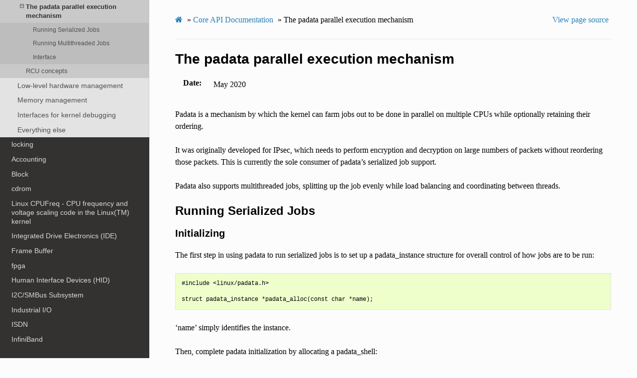

--- FILE ---
content_type: text/html; charset=utf-8
request_url: https://www.kernel.org/doc/html/v5.17/core-api/padata.html
body_size: 10389
content:


<!DOCTYPE html>
<html class="writer-html5" lang="en" >
<head>
  <meta charset="utf-8" />
  
  <meta name="viewport" content="width=device-width, initial-scale=1.0" />
  
  <title>The padata parallel execution mechanism &mdash; The Linux Kernel  documentation</title>
  

  
  <link rel="stylesheet" href="../_static/css/theme.css" type="text/css" />
  <link rel="stylesheet" href="../_static/pygments.css" type="text/css" />
  <link rel="stylesheet" href="../_static/theme_overrides.css" type="text/css" />
  <link rel="stylesheet" href="../_static/theme_rtd_colors.css" type="text/css" />

  
  

  
  

  

  
  <!--[if lt IE 9]>
    <script src="../_static/js/html5shiv.min.js"></script>
  <![endif]-->
  
    
      <script type="text/javascript" id="documentation_options" data-url_root="../" src="../_static/documentation_options.js"></script>
        <script src="../_static/jquery.js"></script>
        <script src="../_static/underscore.js"></script>
        <script src="../_static/doctools.js"></script>
        <script src="../_static/language_data.js"></script>
    
    <script type="text/javascript" src="../_static/js/theme.js"></script>

    
    <link rel="index" title="Index" href="../genindex.html" />
    <link rel="search" title="Search" href="../search.html" />
    <link rel="next" title="RCU concepts" href="../RCU/index.html" />
    <link rel="prev" title="Semantics and Behavior of Local Atomic Operations" href="local_ops.html" /> 
</head>

<body class="wy-body-for-nav">

   
  <div class="wy-grid-for-nav">
    
    <nav data-toggle="wy-nav-shift" class="wy-nav-side">
      <div class="wy-side-scroll">
        <div class="wy-side-nav-search" >
          

          
            <a href="../index.html" class="icon icon-home"> The Linux Kernel
          

          
          </a>

          
            
            
              <div class="version">
                5.17.0
              </div>
            
          

          
<div role="search">
  <form id="rtd-search-form" class="wy-form" action="../search.html" method="get">
    <input type="text" name="q" placeholder="Search docs" />
    <input type="hidden" name="check_keywords" value="yes" />
    <input type="hidden" name="area" value="default" />
  </form>
</div>

          
        </div>

        
        <div class="wy-menu wy-menu-vertical" data-spy="affix" role="navigation" aria-label="main navigation">
          
            
            
              
            
            
              <ul>
<li class="toctree-l1"><a class="reference internal" href="../admin-guide/index.html">The Linux kernel user’s and administrator’s guide</a></li>
<li class="toctree-l1"><a class="reference internal" href="../kbuild/index.html">Kernel Build System</a></li>
</ul>
<ul>
<li class="toctree-l1"><a class="reference internal" href="../firmware-guide/index.html">The Linux kernel firmware guide</a></li>
<li class="toctree-l1"><a class="reference internal" href="../devicetree/index.html">Open Firmware and Devicetree</a></li>
</ul>
<ul>
<li class="toctree-l1"><a class="reference internal" href="../userspace-api/index.html">The Linux kernel user-space API guide</a></li>
</ul>
<ul>
<li class="toctree-l1"><a class="reference internal" href="../process/index.html">Working with the kernel development community</a></li>
<li class="toctree-l1"><a class="reference internal" href="../dev-tools/index.html">Development tools for the kernel</a></li>
<li class="toctree-l1"><a class="reference internal" href="../doc-guide/index.html">How to write kernel documentation</a></li>
<li class="toctree-l1"><a class="reference internal" href="../kernel-hacking/index.html">Kernel Hacking Guides</a></li>
<li class="toctree-l1"><a class="reference internal" href="../trace/index.html">Linux Tracing Technologies</a></li>
<li class="toctree-l1"><a class="reference internal" href="../maintainer/index.html">Kernel Maintainer Handbook</a></li>
<li class="toctree-l1"><a class="reference internal" href="../fault-injection/index.html">fault-injection</a></li>
<li class="toctree-l1"><a class="reference internal" href="../livepatch/index.html">Kernel Livepatching</a></li>
</ul>
<ul class="current">
<li class="toctree-l1"><a class="reference internal" href="../driver-api/index.html">The Linux driver implementer’s API guide</a></li>
<li class="toctree-l1 current"><a class="reference internal" href="index.html">Core API Documentation</a><ul class="current">
<li class="toctree-l2"><a class="reference internal" href="index.html#core-utilities">Core utilities</a></li>
<li class="toctree-l2"><a class="reference internal" href="index.html#data-structures-and-low-level-utilities">Data structures and low-level utilities</a></li>
<li class="toctree-l2 current"><a class="reference internal" href="index.html#concurrency-primitives">Concurrency primitives</a><ul class="current">
<li class="toctree-l3"><a class="reference internal" href="refcount-vs-atomic.html">refcount_t API compared to atomic_t</a></li>
<li class="toctree-l3"><a class="reference internal" href="irq/index.html">IRQs</a></li>
<li class="toctree-l3"><a class="reference internal" href="local_ops.html">Semantics and Behavior of Local Atomic Operations</a></li>
<li class="toctree-l3 current"><a class="current reference internal" href="#">The padata parallel execution mechanism</a><ul>
<li class="toctree-l4"><a class="reference internal" href="#running-serialized-jobs">Running Serialized Jobs</a></li>
<li class="toctree-l4"><a class="reference internal" href="#running-multithreaded-jobs">Running Multithreaded Jobs</a></li>
<li class="toctree-l4"><a class="reference internal" href="#interface">Interface</a></li>
</ul>
</li>
<li class="toctree-l3"><a class="reference internal" href="../RCU/index.html">RCU concepts</a></li>
</ul>
</li>
<li class="toctree-l2"><a class="reference internal" href="index.html#low-level-hardware-management">Low-level hardware management</a></li>
<li class="toctree-l2"><a class="reference internal" href="index.html#memory-management">Memory management</a></li>
<li class="toctree-l2"><a class="reference internal" href="index.html#interfaces-for-kernel-debugging">Interfaces for kernel debugging</a></li>
<li class="toctree-l2"><a class="reference internal" href="index.html#everything-else">Everything else</a></li>
</ul>
</li>
<li class="toctree-l1"><a class="reference internal" href="../locking/index.html">locking</a></li>
<li class="toctree-l1"><a class="reference internal" href="../accounting/index.html">Accounting</a></li>
<li class="toctree-l1"><a class="reference internal" href="../block/index.html">Block</a></li>
<li class="toctree-l1"><a class="reference internal" href="../cdrom/index.html">cdrom</a></li>
<li class="toctree-l1"><a class="reference internal" href="../cpu-freq/index.html">Linux CPUFreq - CPU frequency and voltage scaling code in the Linux(TM) kernel</a></li>
<li class="toctree-l1"><a class="reference internal" href="../ide/index.html">Integrated Drive Electronics (IDE)</a></li>
<li class="toctree-l1"><a class="reference internal" href="../fb/index.html">Frame Buffer</a></li>
<li class="toctree-l1"><a class="reference internal" href="../fpga/index.html">fpga</a></li>
<li class="toctree-l1"><a class="reference internal" href="../hid/index.html">Human Interface Devices (HID)</a></li>
<li class="toctree-l1"><a class="reference internal" href="../i2c/index.html">I2C/SMBus Subsystem</a></li>
<li class="toctree-l1"><a class="reference internal" href="../iio/index.html">Industrial I/O</a></li>
<li class="toctree-l1"><a class="reference internal" href="../isdn/index.html">ISDN</a></li>
<li class="toctree-l1"><a class="reference internal" href="../infiniband/index.html">InfiniBand</a></li>
<li class="toctree-l1"><a class="reference internal" href="../leds/index.html">LEDs</a></li>
<li class="toctree-l1"><a class="reference internal" href="../netlabel/index.html">NetLabel</a></li>
<li class="toctree-l1"><a class="reference internal" href="../networking/index.html">Linux Networking Documentation</a></li>
<li class="toctree-l1"><a class="reference internal" href="../pcmcia/index.html">pcmcia</a></li>
<li class="toctree-l1"><a class="reference internal" href="../power/index.html">Power Management</a></li>
<li class="toctree-l1"><a class="reference internal" href="../target/index.html">TCM Virtual Device</a></li>
<li class="toctree-l1"><a class="reference internal" href="../timers/index.html">timers</a></li>
<li class="toctree-l1"><a class="reference internal" href="../spi/index.html">Serial Peripheral Interface (SPI)</a></li>
<li class="toctree-l1"><a class="reference internal" href="../w1/index.html">1-Wire Subsystem</a></li>
<li class="toctree-l1"><a class="reference internal" href="../watchdog/index.html">Linux Watchdog Support</a></li>
<li class="toctree-l1"><a class="reference internal" href="../virt/index.html">Linux Virtualization Support</a></li>
<li class="toctree-l1"><a class="reference internal" href="../input/index.html">The Linux Input Documentation</a></li>
<li class="toctree-l1"><a class="reference internal" href="../hwmon/index.html">Linux Hardware Monitoring</a></li>
<li class="toctree-l1"><a class="reference internal" href="../gpu/index.html">Linux GPU Driver Developer’s Guide</a></li>
<li class="toctree-l1"><a class="reference internal" href="../security/index.html">Security Documentation</a></li>
<li class="toctree-l1"><a class="reference internal" href="../sound/index.html">Linux Sound Subsystem Documentation</a></li>
<li class="toctree-l1"><a class="reference internal" href="../crypto/index.html">Linux Kernel Crypto API</a></li>
<li class="toctree-l1"><a class="reference internal" href="../filesystems/index.html">Filesystems in the Linux kernel</a></li>
<li class="toctree-l1"><a class="reference internal" href="../vm/index.html">Linux Memory Management Documentation</a></li>
<li class="toctree-l1"><a class="reference internal" href="../bpf/index.html">BPF Documentation</a></li>
<li class="toctree-l1"><a class="reference internal" href="../usb/index.html">USB support</a></li>
<li class="toctree-l1"><a class="reference internal" href="../PCI/index.html">Linux PCI Bus Subsystem</a></li>
<li class="toctree-l1"><a class="reference internal" href="../scsi/index.html">Linux SCSI Subsystem</a></li>
<li class="toctree-l1"><a class="reference internal" href="../misc-devices/index.html">Assorted Miscellaneous Devices Documentation</a></li>
<li class="toctree-l1"><a class="reference internal" href="../scheduler/index.html">Linux Scheduler</a></li>
<li class="toctree-l1"><a class="reference internal" href="../mhi/index.html">MHI</a></li>
<li class="toctree-l1"><a class="reference internal" href="../tty/index.html">TTY</a></li>
</ul>
<ul>
<li class="toctree-l1"><a class="reference internal" href="../asm-annotations.html">Assembler Annotations</a></li>
</ul>
<ul>
<li class="toctree-l1"><a class="reference internal" href="../arch.html">CPU Architectures</a></li>
</ul>
<ul>
<li class="toctree-l1"><a class="reference internal" href="../tools/index.html">Kernel tools</a></li>
<li class="toctree-l1"><a class="reference internal" href="../staging/index.html">Unsorted Documentation</a></li>
<li class="toctree-l1"><a class="reference internal" href="../staging/index.html#atomic-types">Atomic Types</a></li>
<li class="toctree-l1"><a class="reference internal" href="../staging/index.html#atomic-bitops">Atomic bitops</a></li>
<li class="toctree-l1"><a class="reference internal" href="../staging/index.html#memory-barriers">Memory Barriers</a></li>
<li class="toctree-l1"><a class="reference internal" href="../watch_queue.html">General notification mechanism</a></li>
</ul>
<ul>
<li class="toctree-l1"><a class="reference internal" href="../translations/index.html">Translations</a></li>
</ul>

            
          
        </div>
        
      </div>
    </nav>

    <section data-toggle="wy-nav-shift" class="wy-nav-content-wrap">

      
      <nav class="wy-nav-top" aria-label="top navigation">
        
          <i data-toggle="wy-nav-top" class="fa fa-bars"></i>
          <a href="../index.html">The Linux Kernel</a>
        
      </nav>


      <div class="wy-nav-content">
        
        <div class="rst-content">
        
          

















<div role="navigation" aria-label="breadcrumbs navigation">

  <ul class="wy-breadcrumbs">
    
      <li><a href="../index.html" class="icon icon-home"></a> &raquo;</li>
        
          <li><a href="index.html">Core API Documentation</a> &raquo;</li>
        
      <li>The padata parallel execution mechanism</li>
    
    
      <li class="wy-breadcrumbs-aside">
        
          
            <a href="../_sources/core-api/padata.rst.txt" rel="nofollow"> View page source</a>
          
        
      </li>
    
  </ul>

  
  <hr/>
</div>
          <div role="main" class="document" itemscope="itemscope" itemtype="http://schema.org/Article">
           <div itemprop="articleBody">
            
  <div class="section" id="the-padata-parallel-execution-mechanism">
<h1>The padata parallel execution mechanism<a class="headerlink" href="#the-padata-parallel-execution-mechanism" title="Permalink to this headline">¶</a></h1>
<dl class="field-list simple">
<dt class="field-odd">Date</dt>
<dd class="field-odd"><p>May 2020</p>
</dd>
</dl>
<p>Padata is a mechanism by which the kernel can farm jobs out to be done in
parallel on multiple CPUs while optionally retaining their ordering.</p>
<p>It was originally developed for IPsec, which needs to perform encryption and
decryption on large numbers of packets without reordering those packets.  This
is currently the sole consumer of padata’s serialized job support.</p>
<p>Padata also supports multithreaded jobs, splitting up the job evenly while load
balancing and coordinating between threads.</p>
<div class="section" id="running-serialized-jobs">
<h2>Running Serialized Jobs<a class="headerlink" href="#running-serialized-jobs" title="Permalink to this headline">¶</a></h2>
<div class="section" id="initializing">
<h3>Initializing<a class="headerlink" href="#initializing" title="Permalink to this headline">¶</a></h3>
<p>The first step in using padata to run serialized jobs is to set up a
padata_instance structure for overall control of how jobs are to be run:</p>
<div class="highlight-none notranslate"><div class="highlight"><pre><span></span>#include &lt;linux/padata.h&gt;

struct padata_instance *padata_alloc(const char *name);
</pre></div>
</div>
<p>‘name’ simply identifies the instance.</p>
<p>Then, complete padata initialization by allocating a padata_shell:</p>
<div class="highlight-none notranslate"><div class="highlight"><pre><span></span>struct padata_shell *padata_alloc_shell(struct padata_instance *pinst);
</pre></div>
</div>
<p>A padata_shell is used to submit a job to padata and allows a series of such
jobs to be serialized independently.  A padata_instance may have one or more
padata_shells associated with it, each allowing a separate series of jobs.</p>
</div>
<div class="section" id="modifying-cpumasks">
<h3>Modifying cpumasks<a class="headerlink" href="#modifying-cpumasks" title="Permalink to this headline">¶</a></h3>
<p>The CPUs used to run jobs can be changed in two ways, programatically with
<a class="reference internal" href="#c.padata_set_cpumask" title="padata_set_cpumask"><code class="xref c c-func docutils literal notranslate"><span class="pre">padata_set_cpumask()</span></code></a> or via sysfs.  The former is defined:</p>
<div class="highlight-none notranslate"><div class="highlight"><pre><span></span>int padata_set_cpumask(struct padata_instance *pinst, int cpumask_type,
                       cpumask_var_t cpumask);
</pre></div>
</div>
<p>Here cpumask_type is one of PADATA_CPU_PARALLEL or PADATA_CPU_SERIAL, where a
parallel cpumask describes which processors will be used to execute jobs
submitted to this instance in parallel and a serial cpumask defines which
processors are allowed to be used as the serialization callback processor.
cpumask specifies the new cpumask to use.</p>
<p>There may be sysfs files for an instance’s cpumasks.  For example, pcrypt’s
live in /sys/kernel/pcrypt/&lt;instance-name&gt;.  Within an instance’s directory
there are two files, parallel_cpumask and serial_cpumask, and either cpumask
may be changed by echoing a bitmask into the file, for example:</p>
<div class="highlight-none notranslate"><div class="highlight"><pre><span></span>echo f &gt; /sys/kernel/pcrypt/pencrypt/parallel_cpumask
</pre></div>
</div>
<p>Reading one of these files shows the user-supplied cpumask, which may be
different from the ‘usable’ cpumask.</p>
<p>Padata maintains two pairs of cpumasks internally, the user-supplied cpumasks
and the ‘usable’ cpumasks.  (Each pair consists of a parallel and a serial
cpumask.)  The user-supplied cpumasks default to all possible CPUs on instance
allocation and may be changed as above.  The usable cpumasks are always a
subset of the user-supplied cpumasks and contain only the online CPUs in the
user-supplied masks; these are the cpumasks padata actually uses.  So it is
legal to supply a cpumask to padata that contains offline CPUs.  Once an
offline CPU in the user-supplied cpumask comes online, padata is going to use
it.</p>
<p>Changing the CPU masks are expensive operations, so it should not be done with
great frequency.</p>
</div>
<div class="section" id="running-a-job">
<h3>Running A Job<a class="headerlink" href="#running-a-job" title="Permalink to this headline">¶</a></h3>
<p>Actually submitting work to the padata instance requires the creation of a
padata_priv structure, which represents one job:</p>
<div class="highlight-none notranslate"><div class="highlight"><pre><span></span>struct padata_priv {
    /* Other stuff here... */
    void                    (*parallel)(struct padata_priv *padata);
    void                    (*serial)(struct padata_priv *padata);
};
</pre></div>
</div>
<p>This structure will almost certainly be embedded within some larger
structure specific to the work to be done.  Most of its fields are private to
padata, but the structure should be zeroed at initialisation time, and the
parallel() and serial() functions should be provided.  Those functions will
be called in the process of getting the work done as we will see
momentarily.</p>
<p>The submission of the job is done with:</p>
<div class="highlight-none notranslate"><div class="highlight"><pre><span></span>int padata_do_parallel(struct padata_shell *ps,
                       struct padata_priv *padata, int *cb_cpu);
</pre></div>
</div>
<p>The ps and padata structures must be set up as described above; cb_cpu
points to the preferred CPU to be used for the final callback when the job is
done; it must be in the current instance’s CPU mask (if not the cb_cpu pointer
is updated to point to the CPU actually chosen).  The return value from
<a class="reference internal" href="#c.padata_do_parallel" title="padata_do_parallel"><code class="xref c c-func docutils literal notranslate"><span class="pre">padata_do_parallel()</span></code></a> is zero on success, indicating that the job is in
progress. -EBUSY means that somebody, somewhere else is messing with the
instance’s CPU mask, while -EINVAL is a complaint about cb_cpu not being in the
serial cpumask, no online CPUs in the parallel or serial cpumasks, or a stopped
instance.</p>
<p>Each job submitted to <a class="reference internal" href="#c.padata_do_parallel" title="padata_do_parallel"><code class="xref c c-func docutils literal notranslate"><span class="pre">padata_do_parallel()</span></code></a> will, in turn, be passed to
exactly one call to the above-mentioned parallel() function, on one CPU, so
true parallelism is achieved by submitting multiple jobs.  parallel() runs with
software interrupts disabled and thus cannot sleep.  The parallel()
function gets the padata_priv structure pointer as its lone parameter;
information about the actual work to be done is probably obtained by using
container_of() to find the enclosing structure.</p>
<p>Note that parallel() has no return value; the padata subsystem assumes that
parallel() will take responsibility for the job from this point.  The job
need not be completed during this call, but, if parallel() leaves work
outstanding, it should be prepared to be called again with a new job before
the previous one completes.</p>
</div>
<div class="section" id="serializing-jobs">
<h3>Serializing Jobs<a class="headerlink" href="#serializing-jobs" title="Permalink to this headline">¶</a></h3>
<p>When a job does complete, parallel() (or whatever function actually finishes
the work) should inform padata of the fact with a call to:</p>
<div class="highlight-none notranslate"><div class="highlight"><pre><span></span>void padata_do_serial(struct padata_priv *padata);
</pre></div>
</div>
<p>At some point in the future, <a class="reference internal" href="#c.padata_do_serial" title="padata_do_serial"><code class="xref c c-func docutils literal notranslate"><span class="pre">padata_do_serial()</span></code></a> will trigger a call to the
serial() function in the padata_priv structure.  That call will happen on
the CPU requested in the initial call to <a class="reference internal" href="#c.padata_do_parallel" title="padata_do_parallel"><code class="xref c c-func docutils literal notranslate"><span class="pre">padata_do_parallel()</span></code></a>; it, too, is
run with local software interrupts disabled.
Note that this call may be deferred for a while since the padata code takes
pains to ensure that jobs are completed in the order in which they were
submitted.</p>
</div>
<div class="section" id="destroying">
<h3>Destroying<a class="headerlink" href="#destroying" title="Permalink to this headline">¶</a></h3>
<p>Cleaning up a padata instance predictably involves calling the two free
functions that correspond to the allocation in reverse:</p>
<div class="highlight-none notranslate"><div class="highlight"><pre><span></span>void padata_free_shell(struct padata_shell *ps);
void padata_free(struct padata_instance *pinst);
</pre></div>
</div>
<p>It is the user’s responsibility to ensure all outstanding jobs are complete
before any of the above are called.</p>
</div>
</div>
<div class="section" id="running-multithreaded-jobs">
<h2>Running Multithreaded Jobs<a class="headerlink" href="#running-multithreaded-jobs" title="Permalink to this headline">¶</a></h2>
<p>A multithreaded job has a main thread and zero or more helper threads, with the
main thread participating in the job and then waiting until all helpers have
finished.  padata splits the job into units called chunks, where a chunk is a
piece of the job that one thread completes in one call to the thread function.</p>
<p>A user has to do three things to run a multithreaded job.  First, describe the
job by defining a padata_mt_job structure, which is explained in the Interface
section.  This includes a pointer to the thread function, which padata will
call each time it assigns a job chunk to a thread.  Then, define the thread
function, which accepts three arguments, <code class="docutils literal notranslate"><span class="pre">start</span></code>, <code class="docutils literal notranslate"><span class="pre">end</span></code>, and <code class="docutils literal notranslate"><span class="pre">arg</span></code>, where
the first two delimit the range that the thread operates on and the last is a
pointer to the job’s shared state, if any.  Prepare the shared state, which is
typically allocated on the main thread’s stack.  Last, call
<a class="reference internal" href="#c.padata_do_multithreaded" title="padata_do_multithreaded"><code class="xref c c-func docutils literal notranslate"><span class="pre">padata_do_multithreaded()</span></code></a>, which will return once the job is finished.</p>
</div>
<div class="section" id="interface">
<h2>Interface<a class="headerlink" href="#interface" title="Permalink to this headline">¶</a></h2>
<dl class="type">
<dt id="c.padata_priv">
struct <code class="sig-name descname">padata_priv</code><a class="headerlink" href="#c.padata_priv" title="Permalink to this definition">¶</a></dt>
<dd><p>Represents one job</p>
</dd></dl>

<p><strong>Definition</strong></p>
<div class="highlight-none notranslate"><div class="highlight"><pre><span></span>struct padata_priv {
  struct list_head        list;
  struct parallel_data    *pd;
  int cb_cpu;
  unsigned int            seq_nr;
  int info;
  void (*parallel)(struct padata_priv *padata);
  void (*serial)(struct padata_priv *padata);
};
</pre></div>
</div>
<p><strong>Members</strong></p>
<dl class="simple">
<dt><code class="docutils literal notranslate"><span class="pre">list</span></code></dt><dd><p>List entry, to attach to the padata lists.</p>
</dd>
<dt><code class="docutils literal notranslate"><span class="pre">pd</span></code></dt><dd><p>Pointer to the internal control structure.</p>
</dd>
<dt><code class="docutils literal notranslate"><span class="pre">cb_cpu</span></code></dt><dd><p>Callback cpu for serializatioon.</p>
</dd>
<dt><code class="docutils literal notranslate"><span class="pre">seq_nr</span></code></dt><dd><p>Sequence number of the parallelized data object.</p>
</dd>
<dt><code class="docutils literal notranslate"><span class="pre">info</span></code></dt><dd><p>Used to pass information from the parallel to the serial function.</p>
</dd>
<dt><code class="docutils literal notranslate"><span class="pre">parallel</span></code></dt><dd><p>Parallel execution function.</p>
</dd>
<dt><code class="docutils literal notranslate"><span class="pre">serial</span></code></dt><dd><p>Serial complete function.</p>
</dd>
</dl>
<dl class="type">
<dt id="c.padata_list">
struct <code class="sig-name descname">padata_list</code><a class="headerlink" href="#c.padata_list" title="Permalink to this definition">¶</a></dt>
<dd><p>one per work type per CPU</p>
</dd></dl>

<p><strong>Definition</strong></p>
<div class="highlight-none notranslate"><div class="highlight"><pre><span></span>struct padata_list {
  struct list_head        list;
  spinlock_t lock;
};
</pre></div>
</div>
<p><strong>Members</strong></p>
<dl class="simple">
<dt><code class="docutils literal notranslate"><span class="pre">list</span></code></dt><dd><p>List head.</p>
</dd>
<dt><code class="docutils literal notranslate"><span class="pre">lock</span></code></dt><dd><p>List lock.</p>
</dd>
</dl>
<dl class="type">
<dt id="c.padata_serial_queue">
struct <code class="sig-name descname">padata_serial_queue</code><a class="headerlink" href="#c.padata_serial_queue" title="Permalink to this definition">¶</a></dt>
<dd><p>The percpu padata serial queue</p>
</dd></dl>

<p><strong>Definition</strong></p>
<div class="highlight-none notranslate"><div class="highlight"><pre><span></span>struct padata_serial_queue {
  struct padata_list    serial;
  struct work_struct    work;
  struct parallel_data *pd;
};
</pre></div>
</div>
<p><strong>Members</strong></p>
<dl class="simple">
<dt><code class="docutils literal notranslate"><span class="pre">serial</span></code></dt><dd><p>List to wait for serialization after reordering.</p>
</dd>
<dt><code class="docutils literal notranslate"><span class="pre">work</span></code></dt><dd><p>work struct for serialization.</p>
</dd>
<dt><code class="docutils literal notranslate"><span class="pre">pd</span></code></dt><dd><p>Backpointer to the internal control structure.</p>
</dd>
</dl>
<dl class="type">
<dt id="c.padata_cpumask">
struct <code class="sig-name descname">padata_cpumask</code><a class="headerlink" href="#c.padata_cpumask" title="Permalink to this definition">¶</a></dt>
<dd><p>The cpumasks for the parallel/serial workers</p>
</dd></dl>

<p><strong>Definition</strong></p>
<div class="highlight-none notranslate"><div class="highlight"><pre><span></span>struct padata_cpumask {
  cpumask_var_t pcpu;
  cpumask_var_t cbcpu;
};
</pre></div>
</div>
<p><strong>Members</strong></p>
<dl class="simple">
<dt><code class="docutils literal notranslate"><span class="pre">pcpu</span></code></dt><dd><p>cpumask for the parallel workers.</p>
</dd>
<dt><code class="docutils literal notranslate"><span class="pre">cbcpu</span></code></dt><dd><p>cpumask for the serial (callback) workers.</p>
</dd>
</dl>
<dl class="type">
<dt id="c.parallel_data">
struct <code class="sig-name descname">parallel_data</code><a class="headerlink" href="#c.parallel_data" title="Permalink to this definition">¶</a></dt>
<dd><p>Internal control structure, covers everything that depends on the cpumask in use.</p>
</dd></dl>

<p><strong>Definition</strong></p>
<div class="highlight-none notranslate"><div class="highlight"><pre><span></span>struct parallel_data {
  struct padata_shell             *ps;
  struct padata_list              __percpu *reorder_list;
  struct padata_serial_queue      __percpu *squeue;
  refcount_t refcnt;
  unsigned int                    seq_nr;
  unsigned int                    processed;
  int cpu;
  struct padata_cpumask           cpumask;
  struct work_struct              reorder_work;
  spinlock_t lock;
};
</pre></div>
</div>
<p><strong>Members</strong></p>
<dl class="simple">
<dt><code class="docutils literal notranslate"><span class="pre">ps</span></code></dt><dd><p>padata_shell object.</p>
</dd>
<dt><code class="docutils literal notranslate"><span class="pre">reorder_list</span></code></dt><dd><p>percpu reorder lists</p>
</dd>
<dt><code class="docutils literal notranslate"><span class="pre">squeue</span></code></dt><dd><p>percpu padata queues used for serialuzation.</p>
</dd>
<dt><code class="docutils literal notranslate"><span class="pre">refcnt</span></code></dt><dd><p>Number of objects holding a reference on this parallel_data.</p>
</dd>
<dt><code class="docutils literal notranslate"><span class="pre">seq_nr</span></code></dt><dd><p>Sequence number of the parallelized data object.</p>
</dd>
<dt><code class="docutils literal notranslate"><span class="pre">processed</span></code></dt><dd><p>Number of already processed objects.</p>
</dd>
<dt><code class="docutils literal notranslate"><span class="pre">cpu</span></code></dt><dd><p>Next CPU to be processed.</p>
</dd>
<dt><code class="docutils literal notranslate"><span class="pre">cpumask</span></code></dt><dd><p>The cpumasks in use for parallel and serial workers.</p>
</dd>
<dt><code class="docutils literal notranslate"><span class="pre">reorder_work</span></code></dt><dd><p>work struct for reordering.</p>
</dd>
<dt><code class="docutils literal notranslate"><span class="pre">lock</span></code></dt><dd><p>Reorder lock.</p>
</dd>
</dl>
<dl class="type">
<dt id="c.padata_shell">
struct <code class="sig-name descname">padata_shell</code><a class="headerlink" href="#c.padata_shell" title="Permalink to this definition">¶</a></dt>
<dd><p>Wrapper around <a class="reference internal" href="#c.parallel_data" title="parallel_data"><code class="xref c c-type docutils literal notranslate"><span class="pre">struct</span> <span class="pre">parallel_data</span></code></a>, its purpose is to allow the underlying control structure to be replaced on the fly using RCU.</p>
</dd></dl>

<p><strong>Definition</strong></p>
<div class="highlight-none notranslate"><div class="highlight"><pre><span></span>struct padata_shell {
  struct padata_instance          *pinst;
  struct parallel_data __rcu      *pd;
  struct parallel_data            *opd;
  struct list_head                list;
};
</pre></div>
</div>
<p><strong>Members</strong></p>
<dl class="simple">
<dt><code class="docutils literal notranslate"><span class="pre">pinst</span></code></dt><dd><p>padat instance.</p>
</dd>
<dt><code class="docutils literal notranslate"><span class="pre">pd</span></code></dt><dd><p>Actual parallel_data structure which may be substituted on the fly.</p>
</dd>
<dt><code class="docutils literal notranslate"><span class="pre">opd</span></code></dt><dd><p>Pointer to old pd to be freed by padata_replace.</p>
</dd>
<dt><code class="docutils literal notranslate"><span class="pre">list</span></code></dt><dd><p>List entry in padata_instance list.</p>
</dd>
</dl>
<dl class="type">
<dt id="c.padata_mt_job">
struct <code class="sig-name descname">padata_mt_job</code><a class="headerlink" href="#c.padata_mt_job" title="Permalink to this definition">¶</a></dt>
<dd><p>represents one multithreaded job</p>
</dd></dl>

<p><strong>Definition</strong></p>
<div class="highlight-none notranslate"><div class="highlight"><pre><span></span>struct padata_mt_job {
  void (*thread_fn)(unsigned long start, unsigned long end, void *arg);
  void *fn_arg;
  unsigned long           start;
  unsigned long           size;
  unsigned long           align;
  unsigned long           min_chunk;
  int max_threads;
};
</pre></div>
</div>
<p><strong>Members</strong></p>
<dl class="simple">
<dt><code class="docutils literal notranslate"><span class="pre">thread_fn</span></code></dt><dd><p>Called for each chunk of work that a padata thread does.</p>
</dd>
<dt><code class="docutils literal notranslate"><span class="pre">fn_arg</span></code></dt><dd><p>The thread function argument.</p>
</dd>
<dt><code class="docutils literal notranslate"><span class="pre">start</span></code></dt><dd><p>The start of the job (units are job-specific).</p>
</dd>
<dt><code class="docutils literal notranslate"><span class="pre">size</span></code></dt><dd><p>size of this node’s work (units are job-specific).</p>
</dd>
<dt><code class="docutils literal notranslate"><span class="pre">align</span></code></dt><dd><p>Ranges passed to the thread function fall on this boundary, with the
possible exceptions of the beginning and end of the job.</p>
</dd>
<dt><code class="docutils literal notranslate"><span class="pre">min_chunk</span></code></dt><dd><p>The minimum chunk size in job-specific units.  This allows
the client to communicate the minimum amount of work that’s
appropriate for one worker thread to do at once.</p>
</dd>
<dt><code class="docutils literal notranslate"><span class="pre">max_threads</span></code></dt><dd><p>Max threads to use for the job, actual number may be less
depending on task size and minimum chunk size.</p>
</dd>
</dl>
<dl class="type">
<dt id="c.padata_instance">
struct <code class="sig-name descname">padata_instance</code><a class="headerlink" href="#c.padata_instance" title="Permalink to this definition">¶</a></dt>
<dd><p>The overall control structure.</p>
</dd></dl>

<p><strong>Definition</strong></p>
<div class="highlight-none notranslate"><div class="highlight"><pre><span></span>struct padata_instance {
  struct hlist_node               cpu_online_node;
  struct hlist_node               cpu_dead_node;
  struct workqueue_struct         *parallel_wq;
  struct workqueue_struct         *serial_wq;
  struct list_head                pslist;
  struct padata_cpumask           cpumask;
  struct kobject                   kobj;
  struct mutex                     lock;
  u8 flags;
#define PADATA_INIT     1;
#define PADATA_RESET    2;
#define PADATA_INVALID  4;
};
</pre></div>
</div>
<p><strong>Members</strong></p>
<dl class="simple">
<dt><code class="docutils literal notranslate"><span class="pre">cpu_online_node</span></code></dt><dd><p>Linkage for CPU online callback.</p>
</dd>
<dt><code class="docutils literal notranslate"><span class="pre">cpu_dead_node</span></code></dt><dd><p>Linkage for CPU offline callback.</p>
</dd>
<dt><code class="docutils literal notranslate"><span class="pre">parallel_wq</span></code></dt><dd><p>The workqueue used for parallel work.</p>
</dd>
<dt><code class="docutils literal notranslate"><span class="pre">serial_wq</span></code></dt><dd><p>The workqueue used for serial work.</p>
</dd>
<dt><code class="docutils literal notranslate"><span class="pre">pslist</span></code></dt><dd><p>List of padata_shell objects attached to this instance.</p>
</dd>
<dt><code class="docutils literal notranslate"><span class="pre">cpumask</span></code></dt><dd><p>User supplied cpumasks for parallel and serial works.</p>
</dd>
<dt><code class="docutils literal notranslate"><span class="pre">kobj</span></code></dt><dd><p>padata instance kernel object.</p>
</dd>
<dt><code class="docutils literal notranslate"><span class="pre">lock</span></code></dt><dd><p>padata instance lock.</p>
</dd>
<dt><code class="docutils literal notranslate"><span class="pre">flags</span></code></dt><dd><p>padata flags.</p>
</dd>
</dl>
<dl class="function">
<dt id="c.padata_do_parallel">
int <code class="sig-name descname">padata_do_parallel</code><span class="sig-paren">(</span>struct <a class="reference internal" href="#c.padata_shell" title="padata_shell">padata_shell</a><em> *ps</em>, struct <a class="reference internal" href="#c.padata_priv" title="padata_priv">padata_priv</a><em> *padata</em>, int<em> *cb_cpu</em><span class="sig-paren">)</span><a class="headerlink" href="#c.padata_do_parallel" title="Permalink to this definition">¶</a></dt>
<dd><p>padata parallelization function</p>
</dd></dl>

<p><strong>Parameters</strong></p>
<dl class="simple">
<dt><code class="docutils literal notranslate"><span class="pre">struct</span> <span class="pre">padata_shell</span> <span class="pre">*ps</span></code></dt><dd><p>padatashell</p>
</dd>
<dt><code class="docutils literal notranslate"><span class="pre">struct</span> <span class="pre">padata_priv</span> <span class="pre">*padata</span></code></dt><dd><p>object to be parallelized</p>
</dd>
<dt><code class="docutils literal notranslate"><span class="pre">int</span> <span class="pre">*cb_cpu</span></code></dt><dd><p>pointer to the CPU that the serialization callback function should
run on.  If it’s not in the serial cpumask of <strong>pinst</strong>
(i.e. cpumask.cbcpu), this function selects a fallback CPU and if
none found, returns -EINVAL.</p>
</dd>
</dl>
<p><strong>Description</strong></p>
<p>The parallelization callback function will run with BHs off.</p>
<p><strong>Note</strong></p>
<p>Every object which is parallelized by padata_do_parallel
must be seen by padata_do_serial.</p>
<p><strong>Return</strong></p>
<p>0 on success or else negative error code.</p>
<dl class="function">
<dt id="c.padata_do_serial">
void <code class="sig-name descname">padata_do_serial</code><span class="sig-paren">(</span>struct <a class="reference internal" href="#c.padata_priv" title="padata_priv">padata_priv</a><em> *padata</em><span class="sig-paren">)</span><a class="headerlink" href="#c.padata_do_serial" title="Permalink to this definition">¶</a></dt>
<dd><p>padata serialization function</p>
</dd></dl>

<p><strong>Parameters</strong></p>
<dl class="simple">
<dt><code class="docutils literal notranslate"><span class="pre">struct</span> <span class="pre">padata_priv</span> <span class="pre">*padata</span></code></dt><dd><p>object to be serialized.</p>
</dd>
</dl>
<p><strong>Description</strong></p>
<p>padata_do_serial must be called for every parallelized object.
The serialization callback function will run with BHs off.</p>
<dl class="function">
<dt id="c.padata_do_multithreaded">
void <code class="sig-name descname">padata_do_multithreaded</code><span class="sig-paren">(</span>struct <a class="reference internal" href="#c.padata_mt_job" title="padata_mt_job">padata_mt_job</a><em> *job</em><span class="sig-paren">)</span><a class="headerlink" href="#c.padata_do_multithreaded" title="Permalink to this definition">¶</a></dt>
<dd><p>run a multithreaded job</p>
</dd></dl>

<p><strong>Parameters</strong></p>
<dl class="simple">
<dt><code class="docutils literal notranslate"><span class="pre">struct</span> <span class="pre">padata_mt_job</span> <span class="pre">*job</span></code></dt><dd><p>Description of the job.</p>
</dd>
</dl>
<p><strong>Description</strong></p>
<p>See the definition of <a class="reference internal" href="#c.padata_mt_job" title="padata_mt_job"><code class="xref c c-type docutils literal notranslate"><span class="pre">struct</span> <span class="pre">padata_mt_job</span></code></a> for more details.</p>
<dl class="function">
<dt id="c.padata_set_cpumask">
int <code class="sig-name descname">padata_set_cpumask</code><span class="sig-paren">(</span>struct <a class="reference internal" href="#c.padata_instance" title="padata_instance">padata_instance</a><em> *pinst</em>, int<em> cpumask_type</em>, cpumask_var_t<em> cpumask</em><span class="sig-paren">)</span><a class="headerlink" href="#c.padata_set_cpumask" title="Permalink to this definition">¶</a></dt>
<dd><p>Sets specified by <strong>cpumask_type</strong> cpumask to the value equivalent to <strong>cpumask</strong>.</p>
</dd></dl>

<p><strong>Parameters</strong></p>
<dl class="simple">
<dt><code class="docutils literal notranslate"><span class="pre">struct</span> <span class="pre">padata_instance</span> <span class="pre">*pinst</span></code></dt><dd><p>padata instance</p>
</dd>
<dt><code class="docutils literal notranslate"><span class="pre">int</span> <span class="pre">cpumask_type</span></code></dt><dd><p>PADATA_CPU_SERIAL or PADATA_CPU_PARALLEL corresponding
to parallel and serial cpumasks respectively.</p>
</dd>
<dt><code class="docutils literal notranslate"><span class="pre">cpumask_var_t</span> <span class="pre">cpumask</span></code></dt><dd><p>the cpumask to use</p>
</dd>
</dl>
<p><strong>Return</strong></p>
<p>0 on success or negative error code</p>
<dl class="function">
<dt id="c.padata_alloc">
struct <a class="reference internal" href="#c.padata_instance" title="padata_instance">padata_instance</a> * <code class="sig-name descname">padata_alloc</code><span class="sig-paren">(</span>const char<em> *name</em><span class="sig-paren">)</span><a class="headerlink" href="#c.padata_alloc" title="Permalink to this definition">¶</a></dt>
<dd><p>allocate and initialize a padata instance</p>
</dd></dl>

<p><strong>Parameters</strong></p>
<dl class="simple">
<dt><code class="docutils literal notranslate"><span class="pre">const</span> <span class="pre">char</span> <span class="pre">*name</span></code></dt><dd><p>used to identify the instance</p>
</dd>
</dl>
<p><strong>Return</strong></p>
<p>new instance on success, NULL on error</p>
<dl class="function">
<dt id="c.padata_free">
void <code class="sig-name descname">padata_free</code><span class="sig-paren">(</span>struct <a class="reference internal" href="#c.padata_instance" title="padata_instance">padata_instance</a><em> *pinst</em><span class="sig-paren">)</span><a class="headerlink" href="#c.padata_free" title="Permalink to this definition">¶</a></dt>
<dd><p>free a padata instance</p>
</dd></dl>

<p><strong>Parameters</strong></p>
<dl class="simple">
<dt><code class="docutils literal notranslate"><span class="pre">struct</span> <span class="pre">padata_instance</span> <span class="pre">*pinst</span></code></dt><dd><p>padata instance to free</p>
</dd>
</dl>
<dl class="function">
<dt id="c.padata_alloc_shell">
struct <a class="reference internal" href="#c.padata_shell" title="padata_shell">padata_shell</a> * <code class="sig-name descname">padata_alloc_shell</code><span class="sig-paren">(</span>struct <a class="reference internal" href="#c.padata_instance" title="padata_instance">padata_instance</a><em> *pinst</em><span class="sig-paren">)</span><a class="headerlink" href="#c.padata_alloc_shell" title="Permalink to this definition">¶</a></dt>
<dd><p>Allocate and initialize padata shell.</p>
</dd></dl>

<p><strong>Parameters</strong></p>
<dl class="simple">
<dt><code class="docutils literal notranslate"><span class="pre">struct</span> <span class="pre">padata_instance</span> <span class="pre">*pinst</span></code></dt><dd><p>Parent padata_instance object.</p>
</dd>
</dl>
<p><strong>Return</strong></p>
<p>new shell on success, NULL on error</p>
<dl class="function">
<dt id="c.padata_free_shell">
void <code class="sig-name descname">padata_free_shell</code><span class="sig-paren">(</span>struct <a class="reference internal" href="#c.padata_shell" title="padata_shell">padata_shell</a><em> *ps</em><span class="sig-paren">)</span><a class="headerlink" href="#c.padata_free_shell" title="Permalink to this definition">¶</a></dt>
<dd><p>free a padata shell</p>
</dd></dl>

<p><strong>Parameters</strong></p>
<dl class="simple">
<dt><code class="docutils literal notranslate"><span class="pre">struct</span> <span class="pre">padata_shell</span> <span class="pre">*ps</span></code></dt><dd><p>padata shell to free</p>
</dd>
</dl>
</div>
</div>


           </div>
           
          </div>
          <footer>
    <div class="rst-footer-buttons" role="navigation" aria-label="footer navigation">
        <a href="../RCU/index.html" class="btn btn-neutral float-right" title="RCU concepts" accesskey="n" rel="next">Next <span class="fa fa-arrow-circle-right" aria-hidden="true"></span></a>
        <a href="local_ops.html" class="btn btn-neutral float-left" title="Semantics and Behavior of Local Atomic Operations" accesskey="p" rel="prev"><span class="fa fa-arrow-circle-left" aria-hidden="true"></span> Previous</a>
    </div>

  <hr/>

  <div role="contentinfo">
    <p>
        &#169; Copyright The kernel development community.

    </p>
  </div>
    
    
    
    Built with <a href="https://www.sphinx-doc.org/">Sphinx</a> using a
    
    <a href="https://github.com/readthedocs/sphinx_rtd_theme">theme</a>
    
    provided by <a href="https://readthedocs.org">Read the Docs</a>. 

</footer>
        </div>
      </div>

    </section>

  </div>
  

  <script type="text/javascript">
      jQuery(function () {
          SphinxRtdTheme.Navigation.enable(true);
      });
  </script>

  
  
    
   

</body>
</html>